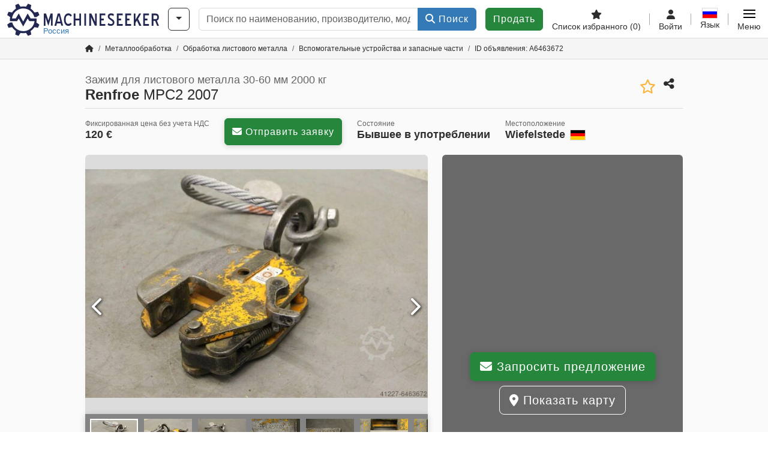

--- FILE ---
content_type: text/html; charset=UTF-8
request_url: https://www.machineseeker.ru.com/ofni/embed/get?channel=kategorie&id=1058&vertical=true
body_size: 859
content:
<script>var brand = "ms";</script>
<div id="ofniCarousel" class="d-flex justify-content-center align-items-center" style="flex-wrap: wrap">
            <div class="ofni-unit"
     data-ofni-traegerId="512"
     data-ofni-kamplId="2622"
     data-ofni-tracked="0">
    <a class="px-3"
       href="/ofni/embed/click?cid=2622"
       target="_blank"
       rel="nofollow">
        <img loading="lazy" width="180" height="75" class="mb-4"
             src="https://cdn.machineseeker.com/data/ofni/512.png?v=1485181190"
             alt="Bästlein Gebrauchtmaschinenhandel GmbH">
    </a>
</div>            <div class="ofni-unit"
     data-ofni-traegerId="3085"
     data-ofni-kamplId="2272"
     data-ofni-tracked="0">
    <a class="px-3"
       href="/ofni/embed/click?cid=2272"
       target="_blank"
       rel="nofollow">
        <img loading="lazy" width="180" height="75" class="mb-4"
             src="https://cdn.machineseeker.com/data/ofni/3085.png?v=1631260826"
             alt="Zebra Worldwide Machinery - New & Used Machinery">
    </a>
</div>            <div class="ofni-unit"
     data-ofni-traegerId="4816"
     data-ofni-kamplId="3786"
     data-ofni-tracked="0">
    <a class="px-3"
       href="/ofni/embed/click?cid=3786"
       target="_blank"
       rel="nofollow">
        <img loading="lazy" width="180" height="75" class="mb-4"
             src="https://cdn.machineseeker.com/data/ofni/4816.png?v=1744269109"
             alt="Baykal, sheet metal working machinery, press brakes, fiber laser.">
    </a>
</div>            <div class="ofni-unit"
     data-ofni-traegerId="14945"
     data-ofni-kamplId="13985"
     data-ofni-tracked="0">
    <a class="px-3"
       href="/ofni/embed/click?cid=13985"
       target="_blank"
       rel="nofollow">
        <img loading="lazy" width="180" height="75" class="mb-4"
             src="https://cdn.machineseeker.com/data/ofni/14945.png?v=1761906274"
             alt="Muller Machines SA - Marktleader für Kauf+Verkauf Maschinen aller Art">
    </a>
</div>            <div class="ofni-unit"
     data-ofni-traegerId="1437"
     data-ofni-kamplId="1542"
     data-ofni-tracked="0">
    <a class="px-3"
       href="/ofni/embed/click?cid=1542"
       target="_blank"
       rel="nofollow">
        <img loading="lazy" width="180" height="75" class="mb-4"
             src="https://cdn.machineseeker.com/data/ofni/1437.png?v=1576155865"
             alt="Mach4Metal -Specialist in buying & selling used metalworking machinery">
    </a>
</div>            <div class="ofni-unit"
     data-ofni-traegerId="4532"
     data-ofni-kamplId="3342"
     data-ofni-tracked="0">
    <a class="px-3"
       href="/ofni/embed/click?cid=3342"
       target="_blank"
       rel="nofollow">
        <img loading="lazy" width="180" height="75" class="mb-4"
             src="https://cdn.machineseeker.com/data/ofni/4532.png?v=1726221276"
             alt="REM Machine-Tools">
    </a>
</div>        </div>